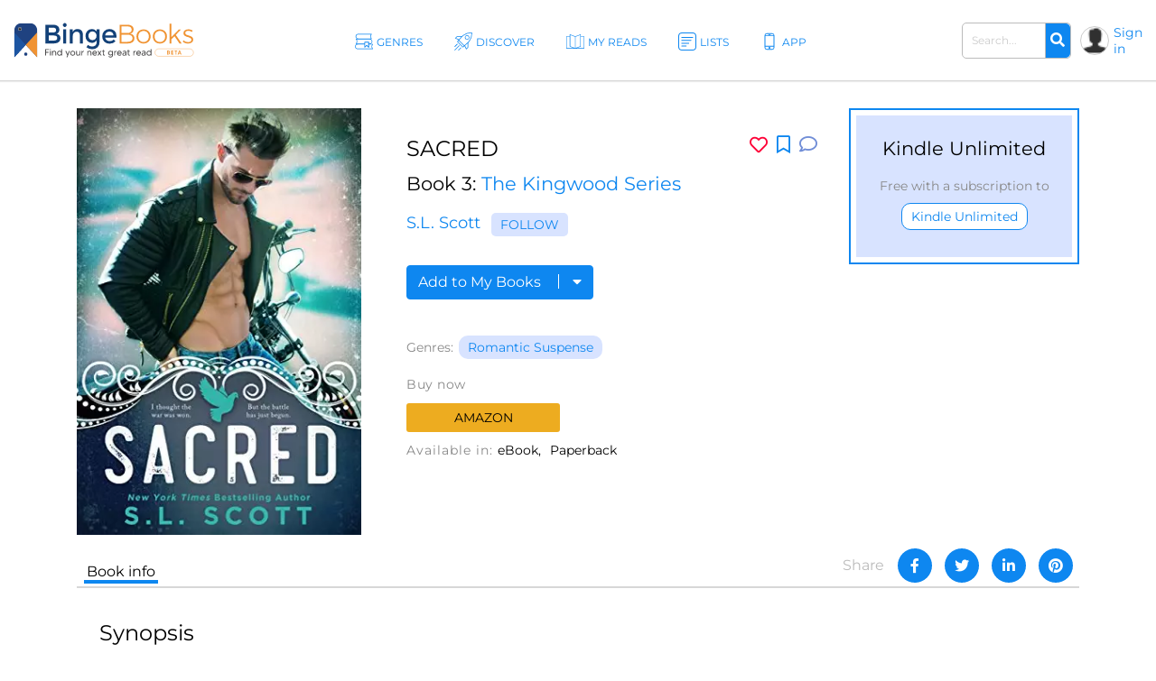

--- FILE ---
content_type: text/html; charset=UTF-8
request_url: https://bingebooks.com/book/sacred-1
body_size: 19765
content:
<!DOCTYPE html>
<html lang="en">

<head>
    <meta charset="utf-8"/>    <meta name="viewport" content="width=device-width, initial-scale=1" />

    <title>SACRED by S.L. Scott</title>

    
    <link rel="canonical" href="https://bingebooks.com/book/sacred-1"/>

    <!-- Schema Markup for Facebook -->
    <meta name="pinterest-rich-pin" content="true" />
    <meta name="p:domain_verify" content=""/>
    <meta property="og:type" content="product" />
    <meta property="og:title" content="SACRED by S.L. Scott" />
    <meta property="og:description" content="The war was waged. The king got his queen, but where did that leave me? When I thought there was no hope, that suffering this lonely life was my destiny, I saw her. The bubblegum pink skirt caught my attention, but her doe eyes captured my" />
    <meta property="og:url" content="https://bingebooks.com/book/sacred-1" />
    <meta property="og:site_name" content="BingeBooks" />

    <meta property="og:image" content="https://bingebooks.com/files/books/photo/5fd2dbd7dd024/thumb2_B076WRLY62.webp?ext=jpg">
    <meta property="og:image:secure_url" content="https://bingebooks.com/files/books/photo/5fd2dbd7dd024/thumb2_B076WRLY62.webp?ext=jpg">
    <meta property="og:image:url" content="https://bingebooks.com/files/books/photo/5fd2dbd7dd024/thumb2_B076WRLY62.webp?ext=jpg">
    <meta property="og:image:image_url" content="https://bingebooks.com/files/books/photo/5fd2dbd7dd024/thumb2_B076WRLY62.webp?ext=jpg">
    <meta property="og:image:width" content="200">
    <meta property="og:image:height" content="200">
    <meta property="og:image:alt" content="SACRED by S.L. Scott">
    <meta property="og:image:type" content="image/jpeg">


    <!-- Twitter Card data -->
    <meta name="twitter:card" content="summary" />
    <meta name="twitter:title" content="SACRED by S.L. Scott" />
    <meta name="twitter:description" content="The war was waged. The king got his queen, but where did that leave me? When I thought there was no hope, that suffering this lonely life was my destiny, I saw her. The bubblegum pink skirt caught my attention, but her doe eyes captured my" />
    <meta name="twitter:site" content="@realbingebooks" />
    <meta name="twitter:image" content="https://bingebooks.com/files/books/photo/5fd2dbd7dd024/thumb2_B076WRLY62.webp?ext=jpg" />

    <meta name="elastic_image" class="elastic" content="https://bingebooks.com/files/books/photo/5fd2dbd7dd024/thumb2_B076WRLY62.webp?ext=jpg" />
    <meta name="elastic_author" class="elastic" content="S.L. Scott" />

    <meta name="description" content="The war was waged. The king got his queen, but where did that leave me? When I thought there was no hope, that suffering this lonely life was my destiny, I saw her. The bubblegum pink skirt caught my attention, but her doe eyes captured my" />


    <script type="application/ld+json">
{"@context" : "http://schema.org",
 "@type" : "Product",
  "name" : "SACRED by S.L. Scott",
  "url" : "https://bingebooks.com/book/sacred-1",
  "image": "https://bingebooks.com/files/books/photo/5fd2dbd7dd024/thumb2_B076WRLY62.webp?ext=jpg" }
</script>

    <link href="/favicon.ico" type="image/x-icon" rel="icon"/><link href="/favicon.ico" type="image/x-icon" rel="shortcut icon"/>
    <style>
        @-webkit-keyframes animatetop{0%{top:-300px;opacity:0}to{top:0;opacity:1}}@keyframes animatetop{0%{top:-300px;opacity:0}to{top:0;opacity:1}}*,::after,::before{box-sizing:border-box}html{font-family:sans-serif;line-height:1.15;-webkit-text-size-adjust:100%}header{display:block}body{margin:0;font-family:-apple-system,BlinkMacSystemFont,"Segoe UI",Roboto,"Helvetica Neue",Arial,"Noto Sans",sans-serif,"Apple Color Emoji","Segoe UI Emoji","Segoe UI Symbol","Noto Color Emoji";font-size:1rem;text-align:left;background-color:#fff}h1,h2,h4,p,ul{margin-top:0}p,ul{margin-bottom:1rem}ul ul{margin-bottom:0}b{font-weight:600}a{text-decoration:none;background-color:transparent;color:#0e87f0}img,svg{vertical-align:middle}img{border-style:none;max-width:100%}svg{overflow:hidden}label{display:inline-block;margin-bottom:.5rem}button{border-radius:0;text-transform:none}button,input{margin:0;font-family:inherit;font-size:inherit;line-height:inherit;overflow:visible}[type=submit],button{-webkit-appearance:button}[type=submit]::-moz-focus-inner,button::-moz-focus-inner{padding:0;border-style:none}input[type=checkbox]{box-sizing:border-box;padding:0}::-webkit-file-upload-button{font:inherit;-webkit-appearance:button}.h2{font-weight:500;line-height:1.2}.h2,h1,h2,h4{margin-bottom:.5rem}h1{font-size:2.5rem}.h2,h2{font-size:2rem}h4{font-size:1.5rem}.container{width:100%;padding-right:15px;padding-left:15px;margin-right:auto;margin-left:auto}.col,.col-1,.col-10,.col-11,.col-12,.col-2,.col-3,.col-4,.col-5,.col-6,.col-7,.col-8,.col-9,.col-auto,.col-lg,.col-lg-1,.col-lg-10,.col-lg-11,.col-lg-12,.col-lg-2,.col-lg-3,.col-lg-4,.col-lg-5,.col-lg-6,.col-lg-7,.col-lg-8,.col-lg-9,.col-lg-auto,.col-md,.col-md-1,.col-md-10,.col-md-11,.col-md-12,.col-md-2,.col-md-3,.col-md-4,.col-md-5,.col-md-6,.col-md-7,.col-md-8,.col-md-9,.col-md-auto,.col-sm,.col-sm-1,.col-sm-10,.col-sm-11,.col-sm-12,.col-sm-2,.col-sm-3,.col-sm-4,.col-sm-5,.col-sm-7,.col-sm-8,.col-sm-9,.col-sm-auto,.col-xl,.col-xl-1,.col-xl-10,.col-xl-11,.col-xl-12,.col-xl-2,.col-xl-3,.col-xl-4,.col-xl-5,.col-xl-6,.col-xl-7,.col-xl-8,.col-xl-9,.col-xl-auto{position:relative;width:100%;padding-right:15px;padding-left:15px}.col-6{-ms-flex:0 0 50%;flex:0 0 50%;max-width:50%}@media (min-width:768px){.col-md-3{-ms-flex:0 0 25%;flex:0 0 25%;max-width:25%}}@media (min-width:992px){.col-lg-2{-ms-flex:0 0 16.666667%;flex:0 0 16.666667%;max-width:16.666667%}.col-lg-6{-ms-flex:0 0 50%;flex:0 0 50%;max-width:50%}}@media (min-width:576px){.container{max-width:540px}}@media (min-width:768px){.container{max-width:720px}}@media (min-width:992px){.container{max-width:960px}}@media (min-width:1200px){.container{max-width:1140px}}.row{display:-ms-flexbox;display:flex;-ms-flex-wrap:wrap;flex-wrap:wrap;margin-right:-15px;margin-left:-15px}.col-sm-6{position:relative;width:100%;padding-right:15px;padding-left:15px}@media (min-width:576px){.col-sm-6{-ms-flex:0 0 50%;flex:0 0 50%;max-width:50%}}.form-control{display:block;width:100%;height:calc(1.5em + .75rem + 2px);padding:.375rem .75rem;font-size:1rem;font-weight:400;line-height:1.5;color:#495057;background-color:#fff;background-clip:padding-box;border:1px solid #ced4da;border-radius:.25rem}.form-control::-ms-expand{background-color:transparent;border:0}.form-control::-webkit-input-placeholder{color:#6c757d;opacity:1}.form-control::-moz-placeholder{color:#6c757d;opacity:1}.form-control:-ms-input-placeholder{color:#6c757d;opacity:1}.form-control::-ms-input-placeholder{color:#6c757d;opacity:1}.form-group{margin-bottom:1rem}.form-check-input{position:absolute;margin-top:.3rem;margin-left:-1.25rem}.form-check-label{margin-bottom:0}.btn{display:inline-block;font-weight:400;color:#212529;text-align:center;vertical-align:middle;background-color:transparent;border:1px solid transparent;padding:.375rem .75rem;font-size:1rem;line-height:1.5;border-radius:.25rem}.input-group{position:relative;display:-ms-flexbox;display:flex;-ms-flex-wrap:wrap;flex-wrap:wrap;-ms-flex-align:stretch;align-items:stretch;width:100%}.input-group>.form-control{position:relative;-ms-flex:1 1 auto;flex:1 1 auto;width:1%;margin-bottom:0}.input-group>.form-control:not(:last-child){border-top-right-radius:0;border-bottom-right-radius:0}.input-group-append{display:-ms-flexbox;display:flex;margin-left:-1px}.close{float:right;font-size:1.5rem;font-weight:700;line-height:1;color:#000;text-shadow:0 1px 0 #fff;opacity:.5}button.close{padding:0;background-color:transparent;border:0;-webkit-appearance:none;-moz-appearance:none;appearance:none}.modal{outline:0}.modal-dialog{position:relative;width:auto;margin:.5rem}.modal-content,.modal-header{display:-ms-flexbox;display:flex}.modal-content{position:relative;-ms-flex-direction:column;flex-direction:column;width:100%;background-color:#fff;background-clip:padding-box;border:1px solid rgba(0,0,0,.2);border-radius:.3rem;outline:0}.modal-header{-ms-flex-align:start;align-items:flex-start;-ms-flex-pack:justify;justify-content:space-between;padding:1rem;border-bottom:1px solid #dee2e6;border-top-left-radius:.3rem;border-top-right-radius:.3rem}.modal-header .close{padding:1rem;margin:-1rem -1rem -1rem auto}.modal-body{position:relative;-ms-flex:1 1 auto;flex:1 1 auto;padding:1rem}@media (min-width:576px){.modal-dialog{max-width:500px;margin:1.75rem auto}}@media (min-width:992px){.modal-lg{max-width:800px}}.d-none{display:none!important}.d-flex{display:-ms-flexbox!important;display:flex!important}.justify-content-between{-ms-flex-pack:justify!important;justify-content:space-between!important}.align-items-center{-ms-flex-align:center!important;align-items:center!important}.position-relative{position:relative!important}.w-75{width:75%!important}.w-100{width:100%!important}.mb-0{margin-bottom:0!important}.pt-0{padding-top:0!important}.pt-4{padding-top:1.5rem!important}.text-right{text-align:right!important}.text-center{text-align:center!important}.font-weight-bold{font-weight:700!important}.fa,.far{-moz-osx-font-smoothing:grayscale;-webkit-font-smoothing:antialiased;display:inline-block;font-style:normal;font-variant:normal;text-rendering:auto;line-height:1;font-family:'Font Awesome 5 Free'}.far{font-weight:400}.fa-arrow-alt-circle-up:before{content:"\f35b"}.fa-external-link-alt:before{content:"\f35d"}.fa-search:before{content:"\f002"}.fa-times:before{content:"\f00d"}@font-face{font-family:'Font Awesome 5 Brands';font-style:normal;font-weight:400;font-display:block;src:url(../fonts/fontawesome/webfonts/fa-brands-400.eot);src:url(../fonts/fontawesome/webfonts/fa-brands-400.eot?#iefix) format("embedded-opentype"),url(../fonts/fontawesome/webfonts/fa-brands-400.woff2) format("woff2"),url(../fonts/fontawesome/webfonts/fa-brands-400.woff) format("woff"),url(../fonts/fontawesome/webfonts/fa-brands-400.ttf) format("truetype"),url(../fonts/fontawesome/webfonts/fa-brands-400.svg#fontawesome) format("svg")}@font-face{font-family:'Font Awesome 5 Free';font-style:normal;font-weight:400;font-display:block;src:url(../fonts/fontawesome/webfonts/fa-regular-400.eot);src:url(../fonts/fontawesome/webfonts/fa-regular-400.eot?#iefix) format("embedded-opentype"),url(../fonts/fontawesome/webfonts/fa-regular-400.woff2) format("woff2"),url(../fonts/fontawesome/webfonts/fa-regular-400.woff) format("woff"),url(../fonts/fontawesome/webfonts/fa-regular-400.ttf) format("truetype"),url(../fonts/fontawesome/webfonts/fa-regular-400.svg#fontawesome) format("svg")}@font-face{font-family:'Font Awesome 5 Free';font-style:normal;font-weight:900;font-display:block;src:url(../fonts/fontawesome/webfonts/fa-solid-900.eot);src:url(../fonts/fontawesome/webfonts/fa-solid-900.eot?#iefix) format("embedded-opentype"),url(../fonts/fontawesome/webfonts/fa-solid-900.woff2) format("woff2"),url(../fonts/fontawesome/webfonts/fa-solid-900.woff) format("woff"),url(../fonts/fontawesome/webfonts/fa-solid-900.ttf) format("truetype"),url(../fonts/fontawesome/webfonts/fa-solid-900.svg#fontawesome) format("svg")}.fa{font-weight:900}@font-face{font-family:"Font Awesome 5 Pro Regular";font-style:normal;font-weight:400;font-display:auto;src:url(../fonts/fa-regular-400.eot);src:url(../fonts/fa-regular-400.eot?#iefix) format("embedded-opentype"),url(../fonts/fa-regular-400.woff2) format("woff2"),url(../fonts/fa-regular-400.woff) format("woff"),url(../fonts/fa-regular-400.ttf) format("truetype"),url(../fonts/fa-regular-400.svg#fontawesome) format("svg")}.fa-arrow-circle-right,.fa-chevron-double-right,.far.fa-chevron-left,.far.fa-chevron-right,body,p{font-family:"Font Awesome 5 Pro Regular";font-weight:400}body,p{font-family:Montserrat,sans-serif;color:#000;font-size:16px}.fa-chevron-left:before{content:"\f053"}.fa-chevron-right:before{content:"\f054"}.fa-arrow-circle-right:before{content:"\f0a9"}.fa-chevron-double-right:before{content:"\f324"}body{font-style:normal;line-height:normal;overflow-x:hidden;width:100%}p{line-height:1.6;margin-bottom:15px}:focus{outline:0}.btn-primary{color:#fff;background-color:#0e87f0;border-color:#0e87f0}.content{min-height:calc(100vh - 330px);padding:0;position:relative}@media (min-width:1600px){.container{width:100%;max-width:1230px}}h1,h2,h4{color:#000;font-weight:600;font-family:Montserrat,sans-serif;line-height:normal}h1{font-size:48px}h2{font-size:32px}h4{font-size:24px}header.header{border-bottom:1px solid #d7d7d7;padding:0 15px;box-shadow:0 1px 1px rgba(215,215,215,.44)}.main-header .overlay{width:100%}.main-header .main-nav-block{width:100%;padding:0 10px 0 20px}.main-header .left-side,.main-header .right-side{min-width:18.7%}.main-header .right-side,.main-nav{display:flex;align-items:center;justify-content:flex-end}.main-nav{list-style:none;margin:0;padding:0;justify-content:center}.main-nav>li+li{margin-left:30px}.main-nav .sub-menu a,.main-nav>li>a{font-size:12px;font-weight:500;display:block}.main-nav>li>a{color:#0e87f0;letter-spacing:1px;padding:39px 13px 35px 30px;text-transform:uppercase}.main-nav>li>a svg{width:26px;height:26px;position:absolute;top:32px;left:0}.main-nav>li>a span,.main-nav>li>a svg{display:inline-block}.main-nav>li>a path{fill:#0e87f0}.main-nav .menu-item-has-children,.main-nav>li>a{position:relative}.main-nav .sub-menu{display:none;position:absolute;top:100%;left:15px;background:rgba(41,72,115,.9);list-style:none;padding:15px 0;z-index:5;min-width:145px}.logo{display:block}.main-nav .sub-menu a{white-space:nowrap;color:#fff;text-transform:none;padding:8px 18px}.main-nav .sub-menu:before{content:'';position:absolute;top:-11px;display:block;width:0;height:0;border-style:solid;border-width:0 11.5px 11px;border-color:transparent transparent rgba(42,76,106,.85);left:0}.logo img{max-width:100%;max-height:65px}.user-block .user-icon{border-radius:50%;overflow:hidden;width:20px;height:20px;min-width:20px;background:url(/img/default_avatar.webp) no-repeat;background-size:cover;margin-right:5px;border:1px solid #ccc}.user-block .unlogged{font-weight:500;font-size:14px}.user-block{display:flex;align-items:center}.header-search{display:inline-block;margin-right:20px}.header-search .form-group{margin-bottom:0}.header-search .input-group{flex-wrap:nowrap}.header-search .search-field{font-size:13px;font-weight:600;padding:10px 17px;border-radius:5px;border:1px solid #bbb;color:#666;height:auto}.header-search .input-group-append{border-radius:5px;border-top-left-radius:0;border-bottom-left-radius:0;border:1px solid #bbb;border-left:0}.header-search button{border:0;border-top-right-radius:5px;border-bottom-right-radius:5px;background-color:#0e87f0;color:#fff}.modal,.signin-div #loginform .form-check-label:before{display:none}.modal{position:fixed;z-index:11;padding-top:20px;left:0;top:0;width:100%;height:100%;overflow:auto;background-color:#000;background-color:rgba(0,0,0,.4)}.modal .modal-content{position:relative;margin:auto;padding:0;border:1px solid #0e87f0;box-shadow:0 4px 8px 0 rgba(0,0,0,.2),0 6px 20px 0 rgba(0,0,0,.19);-webkit-animation-name:animatetop;-webkit-animation-duration:.4s;animation-name:animatetop;animation-duration:.4s;border-radius:10px}.modal>.modal-dialog{max-height:calc(100vh - 40px);height:100%}.modal .close{color:#fff;float:right;font-size:14px;font-weight:400;text-shadow:none;opacity:.7}.modal .close i{font-size:20px;opacity:1;vertical-align:middle;margin-left:5px}.modal .modal-header{padding:17px 16px;background-color:#0e87f0;color:#fff}.modal .modal-body{padding:2px 16px 10px;max-height:calc(100vh - 130px);overflow:hidden;overflow-y:scroll}.books-carousel-block{padding-top:30px;padding-bottom:27px;margin-bottom:65px}.carousel-header-title{margin-bottom:15px;padding:4px 12px;display:inline-block;font-size:24px}.carousel-header-title a span{font-size:18px;line-height:29px;font-weight:600}.slick-slider .sl-arr{position:absolute;top:50%;font-size:67px;color:#aaa;margin-top:-45px}.slick-slider .sl-next{right:-45px}.slick-slider .sl-prev{left:-45px}.homeslider{height:625px;overflow:hidden;max-height:650px}.homeslider .slick-slide{height:625px;display:flex;max-height:700px;position:relative;align-items:flex-end;padding:0 0 60px 218px;background-repeat:no-repeat;background-size:cover;background-position:center;width:100vw}@media (max-width:992px){.homeslider{height:60vh!important}.homeslider .slick-slide{height:60vh;min-height:350px;max-height:600px}}@media (max-width:767px){.homeslider{height:60vh!important}.homeslider .slick-slide{padding:30px;height:60vh;min-height:350px;max-height:550px}}.homeslider.slick-slider .sl-arr{z-index:10;visibility:hidden}.homeslider.slick-slider .sl-next{right:15px}.homeslider.slick-slider .sl-prev{left:15px}.slick-slide .slick-slide-image-bg{display:block;background-position:center bottom;background-size:contain;background-repeat:no-repeat;height:270px;background-image:url(img/no-image.webp)}.slick-slider{margin:0 -10px}.slick-slider .slick-track{display:flex;justify-content:space-between}.slick-slider .slick-slide{text-align:center;margin:0 10px;height:auto}.cats-navi-list div.cats-navi-item,.slick-slide{float:left;height:100%;min-height:1px}.hover-wrapper a,.slick-slider .slick-slide a{display:block;overflow:hidden}.hover-wrapper{height:100%;max-height:275px;position:relative;min-height:225px}.hover-wrapper a{height:100%}.books-carousel.slick-slider{margin-bottom:0}.signin-div form{padding:20px 20px 0}.signin-div #loginform input[type=password]{font-size:14px;width:100%;padding:5px 13px;margin:2px 6px 16px 0;box-shadow:inset 0 1px 2px rgba(0,0,0,.07);height:40px}.signin-div #loginform .button{background:#edac20;border:0;color:#000;height:40px;padding:0 20px;font-size:16px;text-transform:uppercase;font-weight:500;border-radius:.25rem}.signin-div .login-submit{text-align:right;margin-bottom:20px}.signin-div .login-remember{float:left;font-size:12px;line-height:22px;padding-left:20px;padding-top:10px}.login-social{padding:0 20px}.login-social a{display:flex;height:50px;align-items:center;border-radius:.25rem;padding:0 13px;margin-bottom:28px}.login-social a img{margin-right:13px}.login-google{background:#5485ec}.login-social a span{color:#fff;font-size:16px}.modal .register-modal,.modal .signin-modal{position:relative;margin:auto;box-shadow:0 4px 8px 0 rgba(0,0,0,.2),0 6px 20px 0 rgba(0,0,0,.19);-webkit-animation-name:animatetop;-webkit-animation-duration:.4s;animation-name:animatetop;animation-duration:.4s;background:#fff;overflow:hidden}.modal .signin-modal{padding:0;width:335px}.modal .register-modal{width:395px;padding:25px 30px}.slider-inner{text-align:center;background:rgba(0,0,0,.4);width:500px;padding:22px 15px 36px}.slider-inner .h2{font-size:48px;letter-spacing:-1px;color:#fff;margin:0}.slider-inner p{font-size:28px;letter-spacing:-1px;color:#fff;font-weight:500}.slider-inner a.slider-link{border-radius:10px;background:#fff;font-size:16px;padding:9px 10px;border:1px solid #0e87f0;width:240px;text-align:center;font-weight:600;margin:20px auto auto}.homebanner .registration-form{position:absolute;right:248px;top:0;height:calc(100% - 76px);background:#fff;margin:38px 0;width:395px;padding:25px 30px}.registration-form-title{font-size:18px;line-height:1.3}.registration-form img,.signin-modal img{max-width:130px}.divider-span{display:block;width:100%;border-top:1px solid #666;margin:30px 0}.divider-span span{background:#fff;margin:-8px auto 0;display:block;width:27px;padding:0 7px;font-size:12px}.registration-form .button{background:#edac20;border:0;color:#000;height:49px;font-size:18px;text-transform:uppercase;font-weight:500;border-radius:.25rem;width:100%;margin:20px 0 30px}.registration-form .button i{font-size:17px;margin-left:7px}.signing-privacy{font-size:12px}.form-check-label{padding-left:10px}.form-check-label:before{content:'';position:absolute;left:0;top:0;width:17px;height:17px;border:1px solid #666;display:block;background:#d8e3ff}@media (max-width:1600px){.main-nav>li>a{letter-spacing:0;padding:39px 5px 35px 30px}.header-search{margin-right:10px;width:160px}}@media (max-width:1440px){.main-header .left-side,.main-header .right-side{min-width:16%}h1{font-size:42px}.main-nav>li>a svg{width:20px;height:20px;top:36px}.main-nav>li>a{padding:39px 5px 35px 24px}.homeslider .slick-slide{padding:0 0 50px 100px}.slider-inner{width:430px}.slider-inner p{font-size:24px}.slider-inner .h2{font-size:40px}.homebanner .registration-form{right:160px}}@media (max-width:1280px){.main-nav>li>a:before{width:18px;height:18px;margin-right:3px}.user-block .user-icon{width:32px;height:32px;min-width:32px}.header-search .search-field{font-size:12px;padding:10px}.homeslider .slick-slide{padding:0 0 50px 50px}.homebanner .registration-form{right:80px}}@media (max-width:1199px){.container{max-width:100%;padding-right:30px;padding-left:30px}.main-nav>li>a svg{display:none}.main-nav li a{padding:39px 5px 35px}.main-header .right-side{min-width:20%}.main-nav .sub-menu{left:0}.carousel-header-title,h4{font-size:22px}.modal .modal-content{width:90%}.homebanner .registration-form{right:50px}}@media (max-width:992px){.slider-inner{max-width:430px;margin:auto;width:100%}.slider-inner .h2{font-size:30px}.slider-inner p{font-size:20px}.header-search{width:210px}.logo img{max-width:210px}header.header{padding:5px 15px}.main-nav{display:none}.navBurger{position:relative;display:inline-block;box-sizing:border-box;background-clip:content-box;width:30px;height:24px;border-top:11px solid transparent;border-bottom:11px solid transparent;z-index:6;order:1;right:10px;background:#000;-webkit-transform:rotate(0);transform:rotate(0)}.navBurger:before,.overlay{width:100%}.navBurger:after,.navBurger:before{background:#000;-webkit-transform:rotate(0);transform:rotate(0);content:"";position:absolute;height:2px;right:0;will-change:rotate}.navBurger:before{top:-10px}.navBurger:after{bottom:-10px;width:90%}.overlay{position:fixed;background:#0e87f0;top:0;right:0;height:100%;opacity:0;-webkit-transform-origin:right top;transform-origin:right top;-webkit-transform:scale(0);transform:scale(0);visibility:hidden;overflow:scroll;z-index:5}.main-nav-block{position:absolute;text-align:right;right:15px;top:75px;padding:0}.main-nav-block ul{list-style:none;padding:0;margin:0 auto;display:block;position:relative;height:100%}.main-nav-block .main-nav li{display:block;position:relative;opacity:0;width:100%;text-align:center}.main-nav-block .main-nav li a{display:inline-block;font-size:18px;padding:9px 0 5px 40px;margin:0 0 8px;color:#fff}.main-nav-block .main-nav li .sub-menu a{margin:0}.main-nav .sub-menu{position:relative;background:0 0;display:block;padding:0 0 10px}.main-nav .sub-menu:before{content:none}.user-block .user-icon{width:35px;height:35px}.homebanner .registration-form{position:relative;right:0;top:0;height:auto;margin:38px auto;border:1px solid #888}}@media (max-width:767px){.container{padding-right:15px;padding-left:15px}.logo{max-width:210px}.main-header{flex-wrap:wrap}header.header{padding:7px 10px}.navBurger{order:0}.main-header .right-side{width:100%;justify-content:space-between;margin-top:5px}.header-search .search-field{padding:5px 10px}.login-social a span{font-size:14px}h1{font-size:32px}.slick-slider .slick-slide{margin:0 4px}.slider-inner{max-width:430px;margin:auto;width:100%}.homebanner .registration-form{max-width:90%;padding:25px 20px}.slider-inner .h2{font-size:30px}.slider-inner p{font-size:20px}}.notifications-sidebar{position:absolute;top:10px;right:5px;background:#fff;width:360px;height:95%;padding:20px 10px;border-left:1px solid #d7d7d7;z-index:1;overflow:hidden}.notifications-header{position:relative;padding-bottom:10px;margin-bottom:15px;border-bottom:1px solid #d7d7d7}.notifications-header .action-links{display:inline-block;position:absolute;top:0;right:0}.notifications-header .action-links a{margin-left:5px;color:#ccc;vertical-align:bottom}.notifications-header .action-links .fa,.notifications-header .action-links .fa-times{font-size:24px}.notifications-header .action-links .notifications-clear{color:#333}.notifications-content{max-height:100%;overflow:hidden;overflow-y:auto}.go-to-top{position:fixed;bottom:40px;right:40px;font-size:48px}.category-header{height:60vh;max-height:650px;padding-left:11.5%;display:flex;align-items:center;background-repeat:no-repeat;background-size:cover;background-position:center}.category-header-inner{background:rgba(0,0,0,.4);width:500px;max-width:40%;padding:22px 15px 36px}.category-header-inner h1,.page-title h1,.page-title h2,h1.page-title{padding-bottom:30px;font-size:36px;font-weight:500;text-align:center}.category-header-inner h2{font-size:28px;letter-spacing:-1px;font-weight:500;margin-bottom:20px;color:#fff}.category-header-inner h1{color:#fff}.category-header-inner .description{color:#fff;font-size:18px}@media (max-width:1200px){.category-header{height:50vh;max-height:500px}.category-header-inner{max-width:60%}}@media (max-width:920px){.category-header{height:50vh;max-height:500px}}@media (max-width:767px){.category-header,.category-header.video-bg{height:50vh;max-height:500px}.category-header-inner{max-width:100%}}.cats-navi-list{height:125px;overflow:hidden}.cats-navi-list div.cats-navi-item{text-align:center;margin:0 10px 25px}.fa-cats{margin-bottom:40px;max-height:34px;overflow:hidden}.fa-row{max-width:1040px;margin:0 auto 50px}.fa-img-box{border-radius:50%;display:block;overflow:hidden;width:170px;height:170px;margin:20px auto;background-size:cover;background-repeat:no-repeat;border:1px solid #ccc}.fa-img-box img{transition:all .3s ease-in-out;width:100%;height:auto}.fa-img-box:hover img{opacity:.9;transform:scale(1.03)}.fa-item{text-align:center;margin-bottom:20px}.fa-name,.fa-position{width:100%;display:inline-block;text-align:center}.fa-name{color:#0e87f0;font-weight:600;font-size:17px}.fa-position{font-size:12px;margin-bottom:5px}.books-tiles-bg-image{background-repeat:no-repeat;background-size:contain;background-position:bottom}.mt-3,.my-3{margin-top:1rem!important}.mb-4,.my-4{margin-bottom:1.5rem!important}.mb-5,.my-5{margin-bottom:3rem!important}.breadcrumbs{font-size:20px}.text-muted{color:#6c757d!important}.page-title{padding-bottom:20px}.subcategory-row{margin-right:-10px;margin-left:-10px}.subcategory-row>div{margin-bottom:35px;padding:0 10px 20px}.boxsets-img-box .preorder-label,.hover-wrapper .preorder-label,.series-books .preorder-label{display:block;position:absolute;bottom:10%;text-transform:uppercase;background-color:#aa1111dd;color:#fff;text-align:center;width:100%;padding:10px 0}.book-sub-icons{display:flex;flex-direction:row;justify-content:center}.book-sub-icons .book-binge-icon{margin-right:7px}.book-sub-icons .book-binge-icon::before{content:url(/img/sample-icon.svg);display:inline-block;width:24px;height:40px}.book-sub-icons .book-binge-icon img,.book-sub-icons .book-binge-icon svg{height:40px}.book-sub-icons .book-binge-icon svg .st2{fill:#037fde!important}.book-sub-icons .book-2prices-icon,.book-sub-icons .book-price-icon{margin-right:7px;font-size:17px;font-weight:400;padding-top:7px;padding-bottom:4px}.book-sub-icons .book-2prices-icon{padding-top:0!important;padding-bottom:0!important}
    </style>

    <link rel="preload" href="/css/style.min.css?v=1.0.0.4.521" as="style" onload="this.onload=null;this.rel='stylesheet'">
    <noscript><link rel="stylesheet" href="/css/style.min.css?v=1.0.0.4.521"></noscript>
    <link rel="stylesheet" href="/css/../inspinia/css/plugins/blueimp/css/blueimp-gallery.min.css"/><link rel="stylesheet" href="/css/../js/scrollbar-plugin/jquery.mCustomScrollbar.min.css"/>
    <script>
        let isMobile = false;
        let lazySliders = [];
    </script>

    <script src="/js/jquery-3.4.1.min.js"></script>
    
            
        <script>
           $(document).ready(function() {
               userInteractionEventsList.forEach(eventName => {
                   window.addEventListener(eventName, loadMetricsHead, {passive: true});
               });
           });
        </script>
    </head>

<body>
    <script>
        let FBAppID = '349301192780392';

        $(document).ready(function() {
            userInteractionEventsList.forEach(eventName => {
                window.addEventListener(eventName, loadMetricsBodyTop, {passive: true});
            });
        });
    </script>

<header class="header">
    <div class="main-header d-flex align-items-center justify-content-between">
        <div class="left-side">
            <a href="/" class="logo" title="Find your next great read" >
                <img src="/img/bingebooks-logo.svg" alt="Find your next great read" width="220" height="43"/>            </a>
        </div>
        <div class="overlay">
            <div class="main-nav-block">
                <ul id="menu-main-header-menu" class="main-nav">
                    
                    <li class="menu-item-has-children ">
                        <a href="/genres" title="Genres">
                            <svg xmlns="http://www.w3.org/2000/svg" viewBox="0 0 57.39 49.09" height="26px" width="26px">
                                <path fill="#0e87f0" d="M57.21,47.53c-3.45-5.11-3.47-9.47,0-13.72a1,1,0,0,0-.78-1.62H50.48a8.38,8.38,0,0,0,0-15.28h2a1,1,0,0,0,.87-.51,1,1,0,0,0,0-1c-3.11-5.14-3.12-9.53,0-13.81A1,1,0,0,0,52.44,0h-42A8.44,8.44,0,0,0,6.8,16.09H4a1,1,0,0,0-.81,1.59c3.13,4.28,3.12,8.66,0,13.8a1,1,0,0,0,0,1A1,1,0,0,0,4,33H5.37A8.44,8.44,0,0,0,0,40.64c0,4.66,4.19,8.45,9.34,8.45H56.39a1,1,0,0,0,.88-.53A1,1,0,0,0,57.21,47.53ZM3.94,8.45A6.47,6.47,0,0,1,10.4,2H50.62c-2.26,4-2.22,8.29.12,12.91H10.4A6.47,6.47,0,0,1,3.94,8.45Zm1.9,9.64h41a6.46,6.46,0,1,1,0,12.91H45V26.8a1.22,1.22,0,0,0-1.21-1.22H31.06a1.22,1.22,0,0,0-1.21,1.22V31H5.71C8.1,26.38,8.14,22.13,5.84,18.09ZM42.52,28V40.16L38.25,36a1.21,1.21,0,0,0-1.7,0l-4.27,4.18V28ZM9.34,47.09c-4,0-7.34-2.89-7.34-6.45s3.29-6.45,7.34-6.45H29.85v8.87a1.2,1.2,0,0,0,.68,1.09v.18l.12-.13a1.21,1.21,0,0,0,1.26-.27l5.49-5.38,5.49,5.38a1.22,1.22,0,0,0,1.26.27l.12.13v-.18A1.2,1.2,0,0,0,45,43.06V34.19h9.5c-2.46,4-2.42,8.33.14,12.9Z"/>
                            </svg>
                                                <span>Genres</span></a>
                        <ul class="sub-menu">
                                        <li><a href="/genres/romance" title="Romance">Romance</a></li>
            <li><a href="/genres/thrillers" title="Thrillers">Thrillers</a></li>
            <li><a href="/genres/mystery" title="Mystery">Mystery</a></li>
            <li><a href="/genres/fantasy" title="Fantasy">Fantasy</a></li>
            <li><a href="/genres/science-fiction" title="Science Fiction">Science Fiction</a></li>
            <li><a href="/genres/general-fiction" title="General Fiction">General Fiction</a></li>
            <li><a href="/genres/young-adult" title="Young Adult">Young Adult</a></li>
            <li><a href="/genres/horror" title="Horror">Horror</a></li>
        <li><a href="/all-genres" title="all-genres">All genres</a></li>

                        </ul>
                    </li>

                    
                    <li class="menu-item-has-children ">
                        <a href="/discover" title="Discover">
                            <svg xmlns="http://www.w3.org/2000/svg" viewBox="0 0 52.19 53.62" height="26px" width="26px">
                                <path fill="#0E87F0" d="M24.91,44.4a1,1,0,0,1-.7-.29L8.08,28a1,1,0,0,1,0-1.37L20.33,12.7a36.53,36.53,0,0,1,5.51-5.18A37.61,37.61,0,0,1,50.47.06l.68,0a1,1,0,0,1,.94,1l0,.68a37.61,37.61,0,0,1-7.46,24.63,37,37,0,0,1-5.18,5.51L25.58,44.15A1,1,0,0,1,24.91,44.4ZM10.16,27.23,25,42l13.2-11.67a35.12,35.12,0,0,0,4.91-5.21A35.6,35.6,0,0,0,50.15,2,35.6,35.6,0,0,0,27,9.12,34.63,34.63,0,0,0,21.83,14Z"/><path d="M12.85,22.71a.94.94,0,0,1-.43-.1L2.28,17.74A1,1,0,0,1,2,16.13l4.6-4.59a1,1,0,0,1,.67-.3l14.63-.47a1,1,0,0,1,1,1,1,1,0,0,1-1,1l-14.24.46L4.42,16.55l8.86,4.26a1,1,0,0,1-.43,1.9Z"/>
                                <path fill="#0E87F0" d="M37.32,21.61a6.74,6.74,0,1,1,4.76-2h0A6.72,6.72,0,0,1,37.32,21.61Zm0-11.47a4.73,4.73,0,1,0,3.35,1.38A4.71,4.71,0,0,0,37.32,10.14Zm4.06,8.79h0Z"/>
                                <path fill="#0E87F0" d="M29.11,40.65a1,1,0,0,1-.71-.29L11.81,23.76a1,1,0,1,1,1.41-1.41L29.81,38.94a1,1,0,0,1-.7,1.71Z"/>
                                <path fill="#0E87F0" d="M35,50.14h-.16a1,1,0,0,1-.74-.56L29.25,39.44a1,1,0,1,1,1.8-.87l4.25,8.87,3.33-3.33.46-14.23a1,1,0,0,1,1-1h0a1,1,0,0,1,1,1l-.47,14.63a1,1,0,0,1-.29.68l-4.6,4.6A1,1,0,0,1,35,50.14Z"/><path  d="M1.06,42.77a1,1,0,0,1-.7-.29,1,1,0,0,1,0-1.41l7.22-7.23a1,1,0,0,1,1.42,0,1,1,0,0,1,0,1.41L1.77,42.48A1,1,0,0,1,1.06,42.77Z"/>
                                <path fill="#0E87F0" d="M11.9,53.62a1,1,0,0,1-.7-.3,1,1,0,0,1,0-1.41l7.23-7.23a1,1,0,0,1,1.41,1.41l-7.23,7.23A1,1,0,0,1,11.9,53.62Z"/>
                                <path fill="#0E87F0" d="M1,53.44a1,1,0,0,1-.71-.29,1,1,0,0,1,0-1.42L13.46,38.56A1,1,0,1,1,14.88,40L1.71,53.15A1,1,0,0,1,1,53.44Z"/>
                            </svg>
                                                        <span>Discover</span></a>
                        <ul class="sub-menu">
                            <li class="menu-item"><a href="/authors" title="Authors">Authors</a></li>
                            <li class="menu-item"><a href="/blog" title="Blog">Blog</a></li>
                            <li class="menu-item"><a href="/pages/bingebook-book-club-author-chats" title="Book Club">Book Club</a></li>

                                                        <li class="menu-item"><a href="/narrators" title="Narrators">Narrators</a></li>
                            <li class="menu-item"><a href="/new-releases" title="New releases">New releases</a></li>
                            <li class="menu-item"><a href="/trending-deals" title="Trending deals">Trending deals</a></li>
                            <li class="menu-item"><a href="/whats-hot" title="What's hot">What's hot</a></li>
                            <li class="menu-item"><a href="/tags" title="Browse by tags">Browse by tags</a></li>

                        </ul>
                    </li>

                    <li class="">
                                                    <a href="#" class="registerModal" data-title="We'd love for you to use this feature!<br>Please log in or register first." title="My reads">
                                <svg xmlns="http://www.w3.org/2000/svg" viewBox="0 0 71.47 56.66" height="26px" width="26px">
                                        <path fill="#0E87F0" d="M70.47,8H57.41V1A1,1,0,0,0,57,.18a1,1,0,0,0-.92-.11L35.59,7.93,15.14.07a1,1,0,0,0-.93.11,1,1,0,0,0-.43.82V8H1A1,1,0,0,0,0,9V55.66a1,1,0,0,0,1,1H35.31l.09,0,.1,0,.09,0,.1,0a1,1,0,0,0,.24,0,1,1,0,0,0,.23,0H70.47a1,1,0,0,0,1-1V9A1,1,0,0,0,70.47,8ZM36.69,9.66l18.72-7.2V47L36.69,54.2ZM15.78,2.46,34.69,9.73V54.27L15.78,47ZM2,10H13.78V47.69a1,1,0,0,0,.64.93l15.69,6H2ZM69.47,54.66H41.07l15.7-6a1,1,0,0,0,.64-.93V10H69.47Z"/>
                                </svg>
                                                                <span>My reads</span>
                            </a>
                                            </li>


                                                                                

                    <li class="">
                        <a href="/lists" title="Lists">
                            <svg xmlns="http://www.w3.org/2000/svg" xmlns:xlink="http://www.w3.org/1999/xlink" x="0px" y="0px" viewBox="0 0 100 100" style="enable-background:new 0 0 100 100;" xml:space="preserve" height="26px" width="26px">
                                 <path fill="#0E87F0" d="M82.2,0.4H17.9C8.3,0.4,0.4,8.3,0.4,17.9v64.2c0,9.6,7.9,17.5,17.5,17.5h64.2
                                        c9.7,0,17.5-7.8,17.6-17.4V17.9C99.7,8.3,91.8,0.4,82.2,0.4z M5.5,82.2V17.9C5.5,11,11,5.5,17.9,5.5h64.2c6.9,0,12.4,5.5,12.5,12.4
                                        v64.3c0,6.8-5.6,12.4-12.4,12.4H17.9C11.1,94.6,5.5,89,5.5,82.2z"/>
                                <path fill="#0E87F0" d="M79.8,24.7H19.7c-1.5,0-2.7,1.2-2.7,2.7s1.2,2.7,2.7,2.7h60.1c1.5,0,2.7-1.2,2.7-2.7
                                        S81.3,24.7,79.8,24.7z"/>
                                <path fill="#0E87F0" d="M70.1,40.9H19.7c-1.5,0-2.7,1.3-2.7,2.7c0,1.5,1.2,2.7,2.7,2.7h50.4c1.5,0,2.7-1.2,2.7-2.7
                                        S71.6,40.9,70.1,40.9z"/>
                                <path fill="#0E87F0" d="M58,57.2H19.7c-1.5,0-2.7,1.3-2.7,2.7c0,1.5,1.2,2.7,2.7,2.7H58c1.5,0,2.7-1.2,2.7-2.7
                                        S59.5,57.2,58,57.2z"/>
                                <path fill="#0E87F0" d="M43.3,72.5H19.7c-1.5,0-2.7,1.2-2.7,2.7s1.2,2.7,2.7,2.7h23.6c1.5,0,2.7-1.2,2.7-2.7
                                        S44.8,72.5,43.3,72.5z"/>
                            </svg>
                                                        <span>Lists</span>
                        </a>
                    </li>

                    
                    <li class="">
                        <a href="/mobile-app" title="Mobile App">
                            <svg width="26" height="26" viewBox="0 0 13 21" fill="none" xmlns="http://www.w3.org/2000/svg">
                                <path fill-rule="evenodd" clip-rule="evenodd" d="M9.58062 0.850006H3.45159C2.76188 0.850781 2.10047 1.12511 1.61278 1.61281C1.12508 2.1005 0.85075 2.76191 0.849976 3.45162V17.5486C0.85075 18.2383 1.12508 18.8995 1.61278 19.3872C2.10047 19.8749 2.76188 20.1492 3.45159 20.15H9.58079C10.2705 20.1492 10.9317 19.8749 11.4194 19.3872C11.9071 18.8995 12.1815 18.2381 12.1822 17.5484V3.45145C12.1815 2.76174 11.9071 2.1005 11.4194 1.61281C10.9317 1.12511 10.2703 0.850781 9.58062 0.850006ZM3.45174 1.76291H9.58047C10.0282 1.76337 10.4576 1.94145 10.7742 2.25806C11.0552 2.5391 11.2271 2.90891 11.2625 3.30162H1.76971C1.80511 2.90891 1.97699 2.5391 2.25803 2.25806C2.57465 1.94143 3.00396 1.76336 3.45174 1.76291ZM1.76288 15.5597V4.21452H11.2693V15.5597H1.76288ZM10.7742 18.742C10.4576 19.0586 10.0282 19.2367 9.58047 19.2371H3.45174C3.00396 19.2367 2.57465 19.0586 2.25803 18.742C1.9414 18.4253 1.76333 17.996 1.76288 17.5482V16.4726H11.2693V17.5482C11.2689 17.996 11.0908 18.4253 10.7742 18.742ZM6.51613 16.7855C6.30463 16.7855 6.09789 16.8482 5.92203 16.9657C5.74618 17.0832 5.60911 17.2502 5.52818 17.4456C5.44724 17.641 5.42606 17.856 5.46733 18.0635C5.50859 18.2709 5.61043 18.4614 5.75998 18.611C5.90954 18.7605 6.10008 18.8624 6.30751 18.9037C6.51495 18.9449 6.72996 18.9237 6.92536 18.8428C7.12076 18.7619 7.28777 18.6248 7.40527 18.4489C7.52277 18.2731 7.58549 18.0663 7.58549 17.8548C7.58549 17.5712 7.47282 17.2992 7.27228 17.0987C7.07174 16.8982 6.79974 16.7855 6.51613 16.7855ZM6.48561 17.7014C6.51596 17.6954 6.54742 17.6985 6.576 17.7103C6.60459 17.7221 6.62903 17.7422 6.64622 17.7679C6.66341 17.7937 6.67258 17.8239 6.67258 17.8548C6.67258 17.8963 6.6561 17.9361 6.62676 17.9655C6.59742 17.9948 6.55763 18.0113 6.51613 18.0113C6.48519 18.0113 6.45494 18.0021 6.42921 17.9849C6.40348 17.9677 6.38343 17.9433 6.37159 17.9147C6.35975 17.8861 6.35665 17.8547 6.36269 17.8243C6.36872 17.794 6.38362 17.7661 6.4055 17.7442C6.42738 17.7223 6.45526 17.7074 6.48561 17.7014ZM5.59671 2.07581C5.47565 2.07581 5.35955 2.1239 5.27395 2.2095C5.18835 2.2951 5.14026 2.4112 5.14026 2.53226C5.14026 2.65332 5.18835 2.76942 5.27395 2.85502C5.35955 2.94062 5.47565 2.98871 5.59671 2.98871H7.43542C7.55648 2.98871 7.67258 2.94062 7.75818 2.85502C7.84378 2.76942 7.89187 2.65332 7.89187 2.53226C7.89187 2.4112 7.84378 2.2951 7.75818 2.2095C7.67258 2.1239 7.55648 2.07581 7.43542 2.07581H5.59671Z" fill="#0E87F0"/>
                            </svg>
                                                        <span>App</span>
                        </a>
                    </li>

                                    </ul>
            </div>
        </div>

        <div class="navBurger" role="navigation" id="navToggle"></div>
        <div class="right-side">
            <div class="header-search">
                <form id="searchform" method="get" action="/search" onsubmit="return doSiteSearch();">
                    <div class="form-group text"><div class="input-group"><input type="text" name="gsc.q" class="search-field form-control" placeholder="Search..." id="gsc-q" value=""/><div class="input-group-append"><button type="button" aria-label="Search" onclick="doSiteSearch()"><i class="fa fa-search"></i></button></div></div></div>                </form>
                <script>
                    function doSiteSearch() {
                        let frm = $('#searchform');

                        if (frm.length) {
                            let q = frm.find('#gsc-q').val();
                            window.location.href = frm.attr('action') + '#&gsc.q=' + q;
                        }

                        return false;
                    }
                </script>
            </div>
            <div class="user-block">
                                    <div class="unlogged d-flex align-items-center">
                        <div class="user-icon" data-bg-image="/img/micro-avatar.png" > </div>
                        <a href="#" class="loginModal" title="Sign in">Sign in</a>
                    </div>
                            </div>
        </div>
    </div>
</header>

<main class="content">
    <aside id="notifications-sidebar" class="notifications-sidebar d-none">
    <div class="notifications-header">
        <h4>Notifications</h4>
        <div class="action-links">
            <a href="javascript:;" onclick="NotificationReadAll()" title="Clear all" class="notifications-clear">Clear</a>
            <a href="/dashboard/notifications" title="All notifications"><i class="fa fa-external-link-alt">&nbsp;</i></a>
            <a href="javascript:;" title="Close" onclick="$('#notifications-sidebar').toggleClass('d-none', 100)"><i class="fa fa-times">&nbsp;</i></a>
        </div>
    </div>

    <div id="notifications-content" class="notifications-content"></div>
</aside>
        
<div class="single-book">
    <div class="container">

        
<div class="row single-book-main">
    <div class="single-book-image col-lg-4 col-md-4 col-sm-5 col-12">
        <img src="https://bingebooks.com/files/books/photo/5fd2dbd7dd024/thumb2_B076WRLY62.webp?ext=jpg" class="img-fluid" alt="SACRED"/>    </div>

    <div class="single-book-info col-lg-5 col-md-8 col-sm-7 col-12 pl-0 flex-grow-1">
        <div class="book-info-inner">

            <div class="inner-social-block">

    <div class="like-block">
        <div class="like-block-resp"></div>
        <ul>
            <li class="like-block-heart">
                <a href="#" class="harted " data-section="books"  data-section-id="150914" title="Heart this book to like it">
                    <i class="far fa-heart"></i>
                    <i class="fas fa-heart"></i>
                </a>
                <span class="harted-number total-number">0</span>
            </li>

                            <li class="like-block-bookmark">
                    <a href="#" class="favorites " data-section="books"  data-section-id="150914" title="Add this to your My Reads section">
                        <i class="far fa-bookmark"></i>
                        <i class="fas fa-bookmark"></i>
                    </a>
                    <span class="favorites-number total-number">0</span>
                </li>
            
                            <li class="like-block-comments">
                    <a href="/book/sacred-1#comm" data-section="books"  data-section-id="150914" title="Leave a comment"><i class="far fa-comment"></i></a>
                    <span class="comments-number total-number">0</span>
                </li>
                    </ul>
    </div>
</div>

            <h1 class="book-title">SACRED</h1>
                            <div class="in-series-block">
                    Book 3:
                    <a href="/book/the-kingwood-series">The Kingwood Series</a>
                </div>
            
                            <div class="author-block d-flex">
                    <div>
                          <span class="author-name">
                              <a href="/author/s-l-scott">S.L. Scott</a>
                          </span>
                                            </div>
                    <span class="follow-link">
    <a href="#" class="follow " data-section="authors"  data-section-id="12795" title="Follow">
        Follow    </a>
</span>

                </div>
            
            
            <div class="position-relative">
                
                
                <div class="d-block text-center text-sm-left">
                    <div class="books-list-button-div mb-3">
            <button type="button" class="btn btn-primary books-list-button " data-book-id="150914" onclick="$('#loginModal').modal('show');" title="Add to My Books">
            Add to My Books <i class="fa fa-caret-down"></i>
        </button>
    </div>                </div>

                <div class="content-book-block">
                                    </div>

                <div class="ganres">
                    <span class="med-grey fs-small">Genres: </span>
                    <a href="/genres/romantic-suspense" class="ganre-btn" data-elastic-name="elastic_genres[165]">Romantic Suspense</a>                </div>

            </div>


            <div class="buy-block">
    <span class="med-grey">Buy now</span>
    <ul>
        <li><a href="https://www.amazon.com/dp/B076WRLY62?&tag=bingebooks-20" target="_blank" class="yellow-btn" rel="noopener noreferrer">Amazon</a></li>    </ul>
</div>

                <div class="availability-block">
        <span class="med-grey">Available in: </span>
        <ul>
            <li>eBook</li><li>Paperback</li>        </ul>
    </div>

            

        </div>

    </div>

        <div class="col-lg-3">

        
            <div class="praise-and-price-section mb-5">
                <div class="praise-and-price-inner">
                                            <div class="text-center">
                            <h3>Kindle Unlimited</h3>
                            <span class="med-grey fs-small promotion-descr">Free with a subscription to</span>
                            <a href="https://www.amazon.com/dp/B076WRLY62?&tag=bingebooks-20" class="promotion-link" target="_blank" rel="noopener noreferrer">Kindle Unlimited</a>
                        </div>
                                                            
                    
                </div>
            </div>

        
        
                            
    </div>
    
</div>

        
        <div class="share-book d-flex align-items-center justify-content-lg-end">
            <span class="text-center grey mr-2">Share</span>
            <ul class='share-link'><li class='share-facebook'><a href="https://www.facebook.com/sharer/sharer.php?u=https%3A%2F%2Fbingebooks.com%2Fbook%2Fsacred-1" title="Share on Facebook" rel="noopener noreferrer" target="_blank"><i class="fab fa-facebook-f"></i></a></li><li class='share-twitter'><a href="https://twitter.com/intent/tweet?text=SACRED+by+S.L.+Scott+https%3A%2F%2Fbingebooks.com%2Fbook%2Fsacred-1" title="Share on Twitter" rel="noopener noreferrer" target="_blank"><i class="fab fa-twitter"></i></a></li><li class='share-linkedin'><a href="https://www.linkedin.com/shareArticle?mini=true&url=https%3A%2F%2Fbingebooks.com%2Fbook%2Fsacred-1&amp;title=SACRED+by+S.L.+Scott" title="Share on Linkedin" rel="noopener noreferrer" target="_blank"><i class="fab fa-linkedin-in"></i></a></li><li class='share-pinterest'><a href="https://www.pinterest.com/pin/create/button/?url=https%3A%2F%2Fbingebooks.com%2Fbook%2Fsacred-1&amp;media=https%3A%2F%2Fbingebooks.com%2Ffiles%2Fbooks%2Fphoto%2F5fd2dbd7dd024%2Fthumb2_B076WRLY62.webp%3Fext%3Djpg&amp;description=SACRED+by+S.L.+Scott" title="Share on Pinterest" rel="noopener noreferrer" target="_blank"><i class="fab fa-pinterest"></i></a></li></ul>        </div>

        <div class="tabs-section">
            <ul class="nav nav-tabs tabs_menu">
                <li class="active nav-link" data-tab-id="js-comment">
                    Book info                </li>
                
                                <li class="nav-link d-none" id="media_tab" data-tab-id="media-tab">Media</li>
                <li class="nav-link d-none" id="author_updates_tab" data-tab-id="updates-tab">Author updates</li>
                <li class="nav-link d-none" data-tab-id="lists-tab">Lists</li>

                                                                </ul>

            <div class="tab-content">

                <div class="tab-pane active" id="js-comment">
                    <div class="book-info">
                                                <div class="synopsis">
                            <h4>Synopsis</h4>
                            <div class="more-content-block" data-limit="620">
                                <p><div>The war was waged. The king got his queen, but where did that leave me? <br><br>When I thought there was no hope, that suffering this lonely life was my destiny, I saw her. The bubblegum pink skirt caught my attention, but her doe eyes captured my heart. Could she be my SAVIOR?<br><br>With her, I don't have to hide the demons that haunt me, or to relive my darkest days alone. <br><br>With me, she's free to be whoever she wants to be. She's amazing.<br><br>Together, we're two people clinging to a ray of sunshine that only the other can see.<br><br>I let my guard down. I got too comfortable. I thought the war had been won when, in reality, it had just begun. When old debts accrue, past demons return to collect their dues. <br><br>To find the SOLACE these young lovers crave, will they have to sacrifice the one thing they hold most SACRED?<br><br>From New York Times bestselling author, S.L. SCOTT, comes a new, emotionally driven, Romantic Suspense STANDALONE.</div></p>                            </div>
                        </div>
                        
                                                <p>
                            <strong>Release date: </strong>
                            October 26, 2017                                                    </p>
                        
                                                <p>
                            <strong>Publisher: </strong>
                            S.L. SCOTT                        </p>
                        
                                                <p>
                            <strong>Print pages: </strong>
                            328                        </p>
                        
                        
                        
                        <p><small>* BingeBooks earns revenue from qualifying purchases as an Amazon Associate as well as from other retail partners.</small></p>

                        <div>
                            <div class="reader-buzz">
                                <h4 class="mt-5">Reader buzz</h4>
                                <div class="comments-section" id="comm">
                                        <div class="rating-button" id="rating_button">
        <img src="/img/default_avatar.png" class="comment-avatar mr-4" width="40" height="40" alt=""/>
                    <span>Please <a href="javascript:;" class="loginModal">log in</a> to recommend or discuss...</span>
        
    </div>

                                    <div class="comments-wrapper" id="comments_0"></div>

                                    <script type="text/javascript">
                                        function loadComments(div, parent_id, limit)
                                        {
                                            loadAjaxContent(div, '/comments?section=books&section_id=150914&parent_id=' + parent_id + '&limit1=' + limit);
                                        }

                                        $(document).ready(function(){
                                            loadComments('#comments_0', 0, 5);
                                        });
                                    </script>

                                </div>
                            </div>
                        </div>


                    </div>
                </div>

                

                <div class="tab-pane" id="media-tab">
                    <div class="medias">
                        <script type="text/javascript">
                            var videos_loaded = false;
                            var images_loaded = false;
                            var podcasts_loaded = false;
                        </script>
                        <div class="row">
                            <div class="col-md-6 col-12">
                                <div class="videos">
                                    <h4>Videos</h4>
                                    <div id="videos_data"></div>

                                    <script type="text/javascript">
                                        $(document).ready(function(){
                                            loadAjaxContent('#videos_data', '/media?section=books&type=video&book_id=150914&limit1=3');
                                        });
                                    </script>
                                </div>
                            </div>
                            <div class="col-md-6 col-12">
                                <div class="images">
                                    <h4>Images</h4>

                                    <div class='lightBoxGallery'>
                                        <div id="images_data"></div>

                                        <div id="blueimp-gallery" class="blueimp-gallery">
                                            <div class="slides"></div>
                                            <h3 class="title"></h3>
                                            <a class="prev">‹</a>
                                            <a class="next">›</a>
                                            <a class="close">×</a>
                                            <a class="play-pause"></a>
                                            <ol class="indicator"></ol>
                                        </div>
                                    </div>

                                    <script type="text/javascript">
                                        $(document).ready(function(){
                                            loadAjaxContent('#images_data', '/media?section=books&type=image&book_id=150914&limit1=6');
                                        });
                                    </script>

                                </div>
                                <div class="podcasts">
                                    <h4>Podcasts</h4>

                                    <div id="podcasts_data"></div>

                                    <script type="text/javascript">
                                        $(document).ready(function(){
                                            loadAjaxContent('#podcasts_data', '/media?section=books&type=podcast&book_id=150914&limit1=3');
                                        });
                                    </script>
                                </div>
                            </div>
                        </div>
                    </div>
                </div>


                <div class="tab-pane" id="updates-tab">
                    
                    <div class="author-updates pt-3">
                        <h4>Author updates</h4>

                        <div id="author_updates_data" class="pt-2"></div>

                        <script type="text/javascript">
                            $(document).ready(function(){
                                loadAjaxContent('#author_updates_data', '/articles/tab-index?book_id=150914&limit1=3');
                            });
                        </script>
                    </div>
                </div>

                
                <div class="tab-pane" id="lists-tab">
                    <div class="lists" id="lists"></div>

                    <script type="text/javascript">
                        $(document).ready(function(){
                            loadAjaxContent('#lists', '/lists/book-tab-index/150914');
                        });
                    </script>
                </div>

                                                    

            </div>

        </div>

        <div class="related-single-book">
                <h4>Also in this series</h4>    <div class="related-books">
                    <div>
                <div class="hover-wrapper">
                    
                    <a href="/book/savage-1" title="Savage" class="slick-slide-image-bg" style="background-image: url('https://bingebooks.com/files/books/photo/5fd2dbc8934cb/thumb1_B073QYC9C8.webp?ext=jpg');">
                                            </a>
                                    </div>
            </div>

                    <div>
                <div class="hover-wrapper">
                    
                    <a href="/book/savior-2" title="Savior" class="slick-slide-image-bg" style="background-image: url('https://bingebooks.com/files/books/photo/5fd2dbd1dfaf1/thumb1_B073PK8ML2.webp?ext=jpg');">
                                            </a>
                                    </div>
            </div>

            </div>



                <h4>Also by this author</h4>    <div class="related-books-author">
                    <div>
                <div class="hover-wrapper">
                    
                    <a href="/book/head-over-feels-a-friends-to-lovers-romance" title="Head Over Feels" class="slick-slide-image-bg" style="background-image: url('https://bingebooks.com/files/books/photo/6170f81ec5c84/thumb1_B09HYTWQNX.webp?ext=jpg');">
                                            </a>
                                    </div>
            </div>

                    <div>
                <div class="hover-wrapper">
                    
                    <a href="/book/crazy-in-love-enemies-to-lovers-second-chance-romance" title="Crazy in Love: Enemies to Lovers, Second Chance Romance" class="slick-slide-image-bg" style="background-image: url('https://bingebooks.com/files/books/photo/6170f81f098e1/thumb1_B097S8QPCM.webp?ext=jpg');">
                                            </a>
                                    </div>
            </div>

                    <div>
                <div class="hover-wrapper">
                    
                    <a href="/book/the-one-i-want-a-neighbors-to-lovers-office-romance" title="The One I Want: A Neighbors to Lovers Office Romance" class="slick-slide-image-bg" style="background-image: url('https://bingebooks.com/files/books/photo/6170f820b93a2/thumb1_B09477NRK7.webp?ext=jpg');">
                                            </a>
                                    </div>
            </div>

                    <div>
                <div class="hover-wrapper">
                    
                    <a href="/book/never-got-over-you-a-second-chance-standalone-romance" title="Never Got Over You: A Second Chance Standalone Romance" class="slick-slide-image-bg" style="background-image: url('https://bingebooks.com/files/books/photo/6170f8205482f/thumb1_B08SY4MMVL.webp?ext=jpg');">
                                            </a>
                                    </div>
            </div>

                    <div>
                <div class="hover-wrapper">
                    
                    <a href="/book/finding-solace-a-small-town-second-chance-romance" title="Finding Solace: A Small Town Second Chance Romance" class="slick-slide-image-bg" style="background-image: url('https://bingebooks.com/files/books/photo/5fd2db3dec8ec/thumb1_B08C7YMR13.webp?ext=jpg');">
                                            </a>
                                    </div>
            </div>

                    <div>
                <div class="hover-wrapper">
                    
                    <a href="/book/we-were-once" title="We Were Once" class="slick-slide-image-bg" style="background-image: url('https://bingebooks.com/files/books/photo/5fd2db37c710c/thumb1_B0899CWGFX.webp?ext=jpg');">
                                            </a>
                                    </div>
            </div>

                    <div>
                <div class="hover-wrapper">
                    
                    <a href="/book/dare-a-rock-star-hero" title="DARE: A Rock Star Hero" class="slick-slide-image-bg" style="background-image: url('https://bingebooks.com/files/books/photo/5fd2db4d67c5d/thumb1_B07WJY4HC6.webp?ext=jpg');">
                                            </a>
                                    </div>
            </div>

                    <div>
                <div class="hover-wrapper">
                    
                    <a href="/book/playboy-in-paradise-the-complete-set" title="Playboy in Paradise: The Complete Set" class="slick-slide-image-bg" style="background-image: url('https://bingebooks.com/files/books/photo/6170f81d50015/thumb1_B07TB2PJ5B.webp?ext=jpg');">
                                            </a>
                                    </div>
            </div>

                    <div>
                <div class="hover-wrapper">
                    
                    <a href="/book/loving-the-playboy" title="Loving the Playboy" class="slick-slide-image-bg" style="background-image: url('https://bingebooks.com/files/books/photo/6170f82137f4b/thumb1_B07SVK4NVL.webp?ext=jpg');">
                                            </a>
                                    </div>
            </div>

                    <div>
                <div class="hover-wrapper">
                    
                    <a href="/book/redeeming-the-playboy" title="Redeeming the Playboy" class="slick-slide-image-bg" style="background-image: url('https://bingebooks.com/files/books/photo/6170f82087efd/thumb1_B07SQBTZGY.webp?ext=jpg');">
                                            </a>
                                    </div>
            </div>

                    <div>
                <div class="hover-wrapper">
                    
                    <a href="/book/falling-for-the-playboy-1" title="Falling for the Playboy" class="slick-slide-image-bg" style="background-image: url('https://bingebooks.com/files/books/photo/6170f82012cf8/thumb1_B07STP9C61.webp?ext=jpg');">
                                            </a>
                                    </div>
            </div>

                    <div>
                <div class="hover-wrapper">
                    
                    <a href="/book/the-crow-brothers-a-rock-stars-series" title="The Crow Brothers: A Rock Stars Series" class="slick-slide-image-bg" style="background-image: url('https://bingebooks.com/files/books/photo/6170f821771a7/thumb1_B07QKKX3JF.webp?ext=jpg');">
                                            </a>
                                    </div>
            </div>

                    <div>
                <div class="hover-wrapper">
                    
                    <a href="/book/the-everest-brothers-an-alpha-billionaires-series" title="The Everest Brothers: An Alpha Billionaires Series" class="slick-slide-image-bg" style="background-image: url('https://bingebooks.com/files/books/photo/6154609045318/thumb1_B07R3F3632.webp?ext=jpg');">
                                            </a>
                                    </div>
            </div>

                    <div>
                <div class="hover-wrapper">
                    
                    <a href="/book/force-of-nature-a-billionaire-romance" title="Force of Nature: A Billionaire Romance" class="slick-slide-image-bg" style="background-image: url('https://bingebooks.com/files/books/photo/5fd2db54a1c23/thumb1_B07Q3LW6W5.webp?ext=jpg');">
                                            </a>
                                    </div>
            </div>

                    <div>
                <div class="hover-wrapper">
                    
                    <a href="/book/bad-reputation-a-second-chance-billionaire-royal-romance" title="Bad Reputation: A Second Chance Billionaire Royal Romance" class="slick-slide-image-bg" style="background-image: url('https://bingebooks.com/files/books/photo/5fd2db4522ff9/thumb1_B07L384R52.webp?ext=jpg');">
                                            </a>
                                    </div>
            </div>

                    <div>
                <div class="hover-wrapper">
                    
                    <a href="/book/ridge-a-standalone-rock-star-romance" title="Ridge: A Standalone Rock Star Romance" class="slick-slide-image-bg" style="background-image: url('https://bingebooks.com/files/books/photo/5fd2db2d63dac/thumb1_B07JVHH8K6.webp?ext=jpg');">
                                            </a>
                                    </div>
            </div>

                    <div>
                <div class="hover-wrapper">
                    
                    <a href="/book/rivers" title="Rivers" class="slick-slide-image-bg" style="background-image: url('https://bingebooks.com/files/books/photo/5fd2db285dc75/thumb1_B07FW8LZX8.webp?ext=jpg');">
                                            </a>
                                    </div>
            </div>

                    <div>
                <div class="hover-wrapper">
                    
                    <a href="/book/tulsa" title="Tulsa" class="slick-slide-image-bg" style="background-image: url('https://bingebooks.com/files/books/photo/5fd2db17aaaa5/thumb1_B07CRB8SSQ.webp?ext=jpg');">
                                            </a>
                                    </div>
            </div>

                    <div>
                <div class="hover-wrapper">
                    
                    <a href="/book/spark-6" title="Spark" class="slick-slide-image-bg" style="background-image: url('https://bingebooks.com/files/books/photo/5fd2db001a320/thumb1_B079YZHD9S.webp?ext=jpg');">
                                            </a>
                                    </div>
            </div>

                    <div>
                <div class="hover-wrapper">
                    
                    <a href="/book/everest" title="Everest" class="slick-slide-image-bg" style="background-image: url('https://bingebooks.com/files/books/photo/5fd2db99ac21d/thumb1_B077WXMT9P.webp?ext=jpg');">
                                            </a>
                                    </div>
            </div>

            </div>

        </div>

        
    </div>
</div>


<section class="genres-footer">
    <div class="container">
        <h2 class="h3, genres-footer-title">Jump to a genre</h2>
        <div class="row">
            <div class="col">
                <ul>
                    <li class="genres-footer-subtitle">
                        <a href="/genres/thrillers" title="Thrillers">Thrillers</a>
                        /
                        <a href="/genres/mystery" title="Mystery">Mystery</a>
                    </li>
                    <li>
                        <a href="/genres/conspiracy-thrillers" title="Conspiracy">Conspiracy</a>
                        /
                        <a href="/genres/spy-thrillers" title="Spy Thrillers">Spy Thrillers</a>
                    </li>
                    <li><a href="/genres/cozy-mystery" title="Cozy Mysteries">Cozy Mysteries</a></li>
                    <li><a href="/genres/crime-fiction" title="Crime Fiction">Crime Fiction</a></li>
                    <li><a href="/genres/high-tech-and-sci-fi-thrillers" title="High-Tech & Sci-Fi Thrillers">High-Tech & Sci-Fi Thrillers</a></li>
                    <li>
                        <a href="/genres/historical-mysteries" title="Historical Mysteries">Historical Mysteries</a>
                        /
                        <a href="/genres/historical-thrillers" title="Thrillers">Thrillers</a>
                    </li>
                    <li><a href="/genres/psychological-thrillers" title="Psychological Suspense">Psychological Suspense</a></li>
                    <li><a href="/genres/supernatural-suspense" title="Supernatural Suspense">Supernatural Suspense</a></li>

                </ul>
            </div>

            <div class="col">
                <ul>
                    <li class="genres-footer-subtitle"><a href="/genres/romance" title="Romance">Romance</a></li>
                    <li><a href="/genres/contemporary-romance" title="Contemporary Romance">Contemporary Romance</a></li>
                    <li><a href="/genres/erotic-and-steamy-romance" title="Erotic & Steamy Romance">Erotic & Steamy Romance</a></li>
                    <li><a href="/genres/historical-romance" title="Historical Romance">Historical Romance</a></li>
                    <li><a href="/genres/paranormal-romance" title="Paranormal Romance">Paranormal Romance</a></li>
                    <li><a href="/genres/romantic-suspense" title="Romantic Suspense">Romantic Suspense</a></li>
                    <li><a href="/genres/ya-romance" title="Young Adult Romance">Young Adult Romance</a></li>
                </ul>
            </div>

            <div class="col">
                <ul>
                    <li class="genres-footer-subtitle"><a href="/genres/general-fiction" title="General Fiction">General Fiction</a></li>
                    <li><a href="/genres/action-and-adventure" title="Action & Adventure">Action & Adventure</a></li>
                    <li><a href="/genres/christian-fiction" title="Christian Fiction">Christian Fiction</a></li>
                    <li><a href="/genres/horror" title="Horror">Horror</a></li>
                    <li><a href="/genres/war-and-military" title="Military Fiction">Military Fiction</a></li>
                    <li><a href="/genres/young-adult" title="Young Adult">Young Adult</a></li>
                    <li><a href="/genres/womens-fiction" title="Women's Fiction">Women's Fiction</a></li>
                </ul>
            </div>

            <div class="col">
                <ul>
                    <li class="genres-footer-subtitle"><a href="/genres/fantasy" title="Fantasy">Fantasy</a></li>
                    <li>
                        <a href="/genres/contemporary-fantasy" title="Contemporary">Contemporary</a>
                        /
                        <a href="/genres/urban-fantasy" title="Urban Fantasy">Urban Fantasy</a>
                    </li>
                    <li>
                        <a href="/genres/epic-fantasy" title="Epic Fantasy">Epic Fantasy</a>
                    </li>
                    <li><a href="/genres/historical-fantasy" title="Historical Fantasy">Historical Fantasy</a></li>
                    <li><a href="/genres/paranormal" title="Paranormal Fantasy">Paranormal Fantasy</a></li>
                    <li><a href="/genres/romantic-fantasy" title="Romantic Fantasy">Romantic Fantasy</a></li>
                    <li>
                        <a href="/genres/young-adult" title="Young Adult">Young Adult</a>
                        /
                        <a href="/genres/new-adult-and-college" title="New Adult">New Adult</a>
                    </li>
                </ul>
            </div>

            <div class="col">
                <ul>
                    <li class="genres-footer-subtitle"><a href="/genres/science-fiction" title="Science Fiction">Science Fiction</a></li>
                    <li><a href="/genres/alien-contact" title="Alien Contact">Alien Contact</a></li>
                    <li><a href="/genres/alternative-history-1" title="Alternative History">Alternative History</a></li>
                    <li><a href="/genres/hard-science-fiction" title="Hard Science Fiction">Hard Science Fiction</a></li>
                    <li><a href="/genres/military-sci-fi" title="Military Sci-Fi">Military Sci-Fi</a></li>
                    <li><a href="/genres/post-apocalyptic-1" title="Post-Apocalyptic">Post-Apocalyptic</a></li>
                    <li><a href="/genres/space-opera" title="Space Opera">Space Opera</a></li>
                </ul>
            </div>

        </div>

        <div class="row">
            <div class="col-12 text-center"><a href="/all-genres" class="all-genres" title="See all genres">See all genres</a></div>
        </div>
    </div>
</section>
</main>


<footer class="footer">
    <div class="container">
        <div class="row justify-content-between">
            <div class="footer-logo col-md-5 col-12">
                <a href="/" class="logo" title="Find your next great read">
                    <img src="/img/bingebooks-logo.svg" alt="Find your next great read" loading="lazy" width="255" height="50"/>                </a>
                <div class="footer-social">
                    <ul>
                        <li>
                            <a href="https://www.facebook.com/groups/bingebookers" target="_blank" rel="noopener noreferrer" title="Facebook group for BingeBooks readers">
                                <i class="fab fa-facebook-f"></i>
                            </a>
                        </li>
                        <li>
                            <a href="https://twitter.com/realbingebooks" target="_blank" rel="noopener noreferrer" title="BingeBooks' Twitter page">
                                <i class="fab fa-twitter"></i>
                            </a>
                        </li>
                        <li>
                            <a href="https://www.instagram.com/realbingebooks/" target="_blank" rel="noopener noreferrer" title="BingeBooks' Instagram page">
                                <i class="fab fa-instagram"></i>
                            </a>
                        </li>
                        <li>
                            <a href="https://www.linkedin.com/showcase/bingebooks" target="_blank" rel="noopener noreferrer" title="BingeBooks' Linkedin page">
                                <i class="fab fa-linkedin-in"></i>
                            </a>
                        </li>
                        <li>
                            <a href="https://www.youtube.com/channel/UC8sx5GnEbOtk_GItJFazP6Q" target="_blank" rel="noopener noreferrer" title="BingeBooks' YouTube page">
                                <i class="fab fa-youtube"></i>
                            </a>
                        </li>
                        <li>
                            <a href="https://www.pinterest.com/bingebooks/" target="_blank" rel="noopener noreferrer" title="BingeBooks' Pinterest page">
                                <i class="fab fa-pinterest"></i>
                            </a>
                        </li>
                    </ul>
                </div>

                <div class="get-app mt-4 mb-4">
                    GET THE APP
                    <div class="mt-2">
                        <a href="https://apps.apple.com/app/bingebooks/id1620032588" target="_blank" class="d-inline-block mr-2" rel="noopener noreferrer" title="BingeBooks' App Store page">
                            <img src="/img/app-store-logo.svg" alt="BingeBooks&#039; App Store page" loading="lazy" width="109" height="33"/>                        </a>

                        <a href="https://play.google.com/store/apps/details?id=com.bingebooks.bingebooks" target="_blank" class="d-inline" rel="noopener noreferrer" title="BingeBooks' Google Play page">
                            <img src="/img/google-play-logo.svg" alt="BingeBooks&#039; Google Play page" loading="lazy" width="109" height="33"/>                        </a>
                    </div>
                </div>

            </div>

            <div class="footer-nav-block col-12 col-md-7">
                <ul id="menu-footer-menu" class="footer-nav">
                    <li class="menu-item"><span class="footer-nav-header">LEARN MORE</span>
                        <ul class="sub-menu">
                            <li class="menu-item"><a href="/about" title="About BingeBooks">About BingeBooks</a></li>
                            <li class="menu-item"><a href="/media-center" title="Media Center">Media Center</a></li>
                            <li class="menu-item"><a href="/partnerships" title="Partnerships">Partnerships</a></li>
                            <li class="menu-item"><a href="https://docs.google.com/forms/d/1vbi-yt-tfGSdJvhN7SEF7mxhAE3W8ki5fhX8oPDXfPI/edit" title="Add a missing book?" target="_blank">Add a missing book?</a></li>
                            <li class="menu-item"><a href="/mobile-app" title="BingeBooks App">BingeBooks App</a></li>
                        </ul>
                    </li>
                    <li class="menu-item"><span class="footer-nav-header">POPULAR PAGES</span>
                        <ul class="sub-menu">
                            <li class="menu-item"><a href="/trending-deals" title="Trending deals">Trending deals</a></li>
                            <li class="menu-item"><a href="/lists" title="Reading lists">Reading lists</a></li>
                             <li class="menu-item"><a href="/tags" title="Browse by tags">Browse by tags</a></li>
                            <li class="menu-item"><a href="/all-genres" title="Browse by subgenre">Browse by subgenre</a></li>
                            <li class="menu-item"><a href="/articles" title="Blog">Blog</a></li>
                        </ul>
                    </li>
                    <li class="menu-item"><span class="footer-nav-header">Connect</span>
                        <ul class="sub-menu">
                            <li class="menu-item"><a href="/newsletters" title="Weekly picks">Weekly picks</a></li>
                            <li class="menu-item"><a href="/pages/bingebook-book-club-author-chats" title="BingeBooks Book Club">BingeBooks Book Club</a></li>
                            <li class="menu-item"><a href="/pages/author-access" title="Author access">Author access</a></li>
                            <li class="menu-item"><a href="/pages/join-bingebooks-as-a-narrator" title="Narrator access">Narrator access</a></li>
                            <li class="menu-item"><a href="/contact" title="Contact us">Contact us</a></li>
                        </ul>
                    </li>
                </ul>
            </div>
        </div>

        <div class="row footer-slogan">
            <div class="col-12">
                <p class="text-center">Where book lovers find their next great read</p>
            </div>
        </div>

        <div class="row footer-copy justify-content-center">
            <span>&copy; 2026 Authors A.I.</span>
        </div>

    </div>

</footer>
<div class="container-fluid">
    <div class="row footer-terms">
        <div class="col-12 text-center">
            <a href="/terms" title="Terms of Service">Terms of Service</a>
            <a href="/privacy" title="Privacy Policy">Privacy Policy</a>
        </div>
    </div>
</div>

<div class="modal signin-div" id="loginModal">
    <div class="signin-modal pt-4">

        <p class="text-center">
            <img src="/img/bingebooks-logo.svg" loading="lazy" width="130" height="25" alt=""/>        </p>
        <p class="text-center registration-form-title">Already a member? Sign in!</p>

        <div class="login-social">
            <form name="post_696a940496195947792337" style="display:none;" method="post" action="/social-auth/login/google?redirect=%2Fbook%2Fsacred-1"><input type="hidden" name="_method" value="POST"/><input type="hidden" name="_csrfToken" autocomplete="off" value="0f2880b2e1cbb0d120666ab1190a7e32ebbfe5dc3cfc1de8d2987fa6302f99dc6abb8f225c61b081655467a41a5c9adf8d1c174a816d8babbc692d3217874f2c"/></form><a href="#" class="login-google" onclick="document.post_696a940496195947792337.submit(); event.returnValue = false; return false;"><img src="/img/google.webp" loading="lazy" width="31" height="31" alt=""/><span>Log in with <b>Google</b></span></a>
            
            <span class="divider-span"><span>Or</span></span>
        </div>

        <form method="post" accept-charset="utf-8" name="loginform" id="loginform" class="pt-0" role="form" action="/login?redirect=%2Fbook%2Fsacred-1"><div style="display:none;"><input type="hidden" name="_method" value="POST"/><input type="hidden" name="_csrfToken" autocomplete="off" value="0f2880b2e1cbb0d120666ab1190a7e32ebbfe5dc3cfc1de8d2987fa6302f99dc6abb8f225c61b081655467a41a5c9adf8d1c174a816d8babbc692d3217874f2c"/></div>
        <p class="login-username">
            <div class="form-group text"><input type="text" name="username" placeholder="User name or Email" id="username" class="form-control"/></div>        </p>
        <p class="login-password">
            <div class="form-group password"><input type="password" name="password" placeholder="Password" id="password" class="form-control"/></div>        </p>

        <p class="login-submit mb-0">
            <button type="submit" class="button w-100">Log In <i class="fa fa-arrow-circle-right"></i></button>
        </p>

        <div class="row mb-4">
            <div class="col-sm-6">
                <div class="login-remember">
                    <input class="form-check-input" type="checkbox" value="" id="defaultCheck1">
                    <label class="form-check-label" for="defaultCheck1">Remember Me</label>
                </div>
            </div>
            <div class="col-sm-6">
                <div class="text-right login-remember">
                    <a href="/forgot-password">Forgot password?</a>
                </div>
            </div>
        </div>



        </form>

        <div class="text-center mb-4">
            <p class="text-center registration-form-title">Not a member? Join the fun!</p>
            <a href="/register" class="btn btn-primary w-75">CREATE ACCOUNT</a>
        </div>
    </div>
</div>
<div class='modal signin-div' id='registerModal'><div class='register-modal'><div class="registration-form">
    <p class="text-center">
        <img src="/img/bingebooks-logo.svg" loading="lazy" width="130" height="25" alt=""/>    </p>
    <p class="text-center registration-form-title">Unlock full access – join now!</p>

    <div class="login-social">
        <form name="post_696a940496960375541865" style="display:none;" method="post" action="/social-auth/login/google?actas=register"><input type="hidden" name="_method" value="POST"/><input type="hidden" name="_csrfToken" autocomplete="off" value="0f2880b2e1cbb0d120666ab1190a7e32ebbfe5dc3cfc1de8d2987fa6302f99dc6abb8f225c61b081655467a41a5c9adf8d1c174a816d8babbc692d3217874f2c"/></form><a href="#" class="login-google" onclick="document.post_696a940496960375541865.submit(); event.returnValue = false; return false;"><img src="/img/google.webp" loading="lazy" width="31" height="31" alt=""/><span>Continue with <b>Google</b></span></a>
        
    </div>
    <span class="divider-span"><span>Or</span></span>
    <form method="post" accept-charset="utf-8" action="/register"><div style="display:none;"><input type="hidden" name="_method" value="POST"/><input type="hidden" name="_csrfToken" autocomplete="off" value="0f2880b2e1cbb0d120666ab1190a7e32ebbfe5dc3cfc1de8d2987fa6302f99dc6abb8f225c61b081655467a41a5c9adf8d1c174a816d8babbc692d3217874f2c"/></div>    <div class="form-group email"><input type="email" name="email" placeholder="Email address" aria-label="Email address" id="email696a9404969df" class="form-control"/></div>    <button class="button">NEXT<i class="far fa-arrow-circle-right"></i></button>
    </form>    <p class="signing-privacy text-center">
        By signing up, you agree to our <a href="/terms" target="_blank">Terms of Service</a>, <a href="/talk-guidelines" target="_blank">Talk Guidelines</a> & <a href="/privacy" target="_blank">Privacy Policy</a>
    </p>

    <p class="text-center font-weight-bold">
        Have an account? <a href="/login">Sign in!</a>
    </p>
</div>
</div></div><input type="hidden" name="_csrfToken" id="csrftoken"/>
<script src="/js/../inspinia/js/popper.min.js" defer="defer"></script><script src="/js/../inspinia/js/bootstrap.min.js" defer="defer"></script><script src="/js/critical.min.js?v=1.0.0.494" defer="defer"></script><script src="/js/../inspinia/js/notify.min.js" defer="defer"></script><script src="/js/custom.min.js?v=1.0.0.496" defer="defer"></script>
<script src="/js/../inspinia/js/plugins/blueimp/jquery.blueimp-gallery.min.js"></script><script src="/js/scrollbar-plugin/jquery.mCustomScrollbar.concat.min.js"></script>    <script>
        (function($){
            $(window).on("load",function(){

                $(".shout-outs-block").mCustomScrollbar({
                   // setHeight:500,
                    theme:"minimal-dark"
                });

            });
        })(jQuery);
    </script>
    <script>
        $(document).ready(function () {
            var hash = window.location.hash;

            if (hash == "#sample")
            {
                setTimeout(function () {
                    //$('#myBtn').click();
                    $('#myModal').modal({backdrop:'static', show:true});
                }, 500);
            }
            else
            {
                if (hash == "#audio")
                {
                    $('#audiobook').click();
                    $('html, body').animate({
                        scrollTop: $("#audiobook").offset().top
                    }, 500);
                }
            }


        });
    </script>

    



<div class="modal inmodal" id="customModal" tabindex="-1" role="dialog" aria-hidden="true">
    <div class="modal-dialog modal-lg">
        <div class="modal-content animated fadeIn">
            <div class="modal-header">
                <div class="modal-header-content text-center">
                                    </div>
                <button class="close" data-dismiss="modal"><i class="fa fa-times"></i></button>

            </div>
            <div class="modal-body">
                            </div>

                    </div>
    </div>
</div>



<script type="text/javascript">
    var custom_modal;
    var modal_mce = new Object();

    $(document).ready(function(){

                custom_modal = $("#customModal").modal({backdrop:'static', show:false});
        
        $(document).on({
            'show.bs.modal': function() {
                var zIndex = 1040 + (10 * $('.modal:visible').length);
                $(this).css('z-index', zIndex);
                setTimeout(function() {
                    $('.modal-backdrop').not('.modal-stack').css('z-index', zIndex - 1).addClass('modal-stack');
                }, 0);

            },
            'shown.bs.modal': function() {
                if (typeof tinymce !== "undefined")
                {
                    var st = tinymce.settings;
                    delete(st['selector']);
                    st['height'] = 400;

                    $('.modal-body .mceSimple, .modal-body .mceMedia').each(function(){
                        if (typeof modal_mce[this.id] === "undefined")
                        {
                            modal_mce[this.id] = new tinymce.Editor(this.id, st, tinymce.EditorManager);
                            modal_mce[this.id].render();
                            //console.log($(modal_mce['content']['editorContainer']).parent());

                            $("body > .tox-tinymce-aux:last-of-type").detach().appendTo(".modal-body");

                        }
                    });
                }
            },

            'hide.bs.modal': function() {
                $(this).find('.modal-body').scrollTop();
                $(this).find('.modal-content > .book-sample').scrollTop();
                //console.log($(this).find('.modal-content > .book-sample'));
                //alert();
                $.each(modal_mce, function(key, item){
                    modal_mce[this.id].destroy();
                    delete(modal_mce[this.id]);
                })
            },

            'hidden.bs.modal': function() {

                if ($('.modal:visible').length > 0) {
                    // restore the modal-open class to the body element, so that scrolling works
                    // properly after de-stacking a modal.
                    setTimeout(function() {
                        $(document.body).addClass('modal-open');
                    }, 0);
                }

                $(this).find('.modal-dialog').removeClass('modal-xl').addClass('modal-lg')
            }
        }, '.modal');


        custom_modal.on("hide.bs.modal", function(e) {
           // console.log(this, e.target);

            if ((typeof modal_close !== 'undefined' && !modal_close) || $(e.target).hasClass('date-picker'))
            {
                if (this == e.target || $(e.target).parents('.modal').length > 0)
                    return false;
            }

           // if (e.target != this)
           //     return false;

            $(e.target).find(".modal-header-content").html('');
            $(e.target).find(".modal-body").html('');
            $(e.target).find(".for-modal-footer").html('');
            custom_modal.unbind("show.bs.modal");
        });

    });

</script>
<a href="#" class="go-to-top d-none" title="Back to top"><i class="far fa-arrow-alt-circle-up"></i></a>
</body>

</html>
